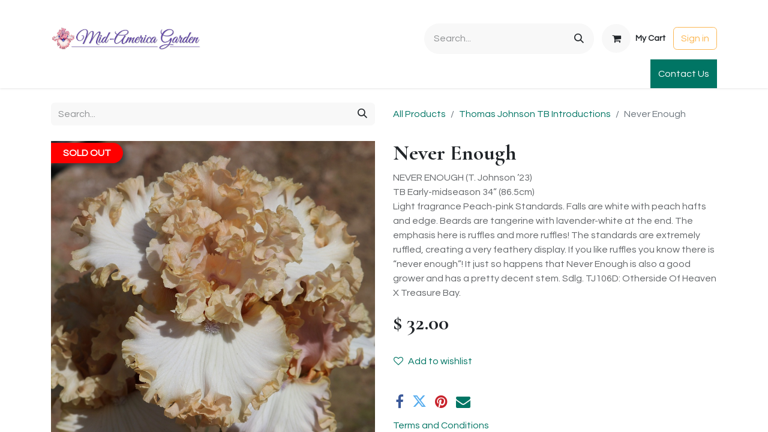

--- FILE ---
content_type: text/html; charset=utf-8
request_url: https://www.mid-americagarden.com/shop/never-enough-6831?page=3&category=2&order=list_price+asc
body_size: 9038
content:

        

    
        
<!DOCTYPE html>
<html lang="en-US" data-website-id="1" data-main-object="product.template(6831,)" data-add2cart-redirect="1">
    <head>
        <meta charset="utf-8"/>
        <meta http-equiv="X-UA-Compatible" content="IE=edge"/>
        <meta name="viewport" content="width=device-width, initial-scale=1"/>
        <meta name="generator" content="Odoo"/>
        <meta name="description" content="NEVER ENOUGH (T. Johnson ’23) 
TB Early-midseason 34” (86.5cm) 
 Light fragrance Peach-pink Standards.  Falls are white with peach hafts and edge.  Beards are tangerine with lavender-white at the end.  The emphasis here is ruffles and more ruffles!  The standards are extremely ruffled, creating a very feathery display.  If you like ruffles you know there is “never enough”!  It just so happens that Never Enough is also a good grower and has a pretty decent stem.  Sdlg. TJ106D: Otherside Of Heaven X Treasure Bay.  "/>
            
        <meta property="og:type" content="website"/>
        <meta property="og:title" content="Never Enough"/>
        <meta property="og:site_name" content="Mid-America Garden"/>
        <meta property="og:url" content="https://www.mid-americagarden.com/shop/never-enough-6831"/>
        <meta property="og:image" content="https://www.mid-americagarden.com/web/image/product.template/6831/image_1024?unique=81a35b8"/>
        <meta property="og:description" content="NEVER ENOUGH (T. Johnson ’23) 
TB Early-midseason 34” (86.5cm) 
 Light fragrance Peach-pink Standards.  Falls are white with peach hafts and edge.  Beards are tangerine with lavender-white at the end.  The emphasis here is ruffles and more ruffles!  The standards are extremely ruffled, creating a very feathery display.  If you like ruffles you know there is “never enough”!  It just so happens that Never Enough is also a good grower and has a pretty decent stem.  Sdlg. TJ106D: Otherside Of Heaven X Treasure Bay.  "/>
            
        <meta name="twitter:card" content="summary_large_image"/>
        <meta name="twitter:title" content="Never Enough"/>
        <meta name="twitter:image" content="https://www.mid-americagarden.com/web/image/product.template/6831/image_1024?unique=81a35b8"/>
        <meta name="twitter:description" content="NEVER ENOUGH (T. Johnson ’23) 
TB Early-midseason 34” (86.5cm) 
 Light fragrance Peach-pink Standards.  Falls are white with peach hafts and edge.  Beards are tangerine with lavender-white at the end.  The emphasis here is ruffles and more ruffles!  The standards are extremely ruffled, creating a very feathery display.  If you like ruffles you know there is “never enough”!  It just so happens that Never Enough is also a good grower and has a pretty decent stem.  Sdlg. TJ106D: Otherside Of Heaven X Treasure Bay.  "/>
        
        <link rel="canonical" href="https://www.mid-americagarden.com/shop/never-enough-6831"/>
        
        <link rel="preconnect" href="https://fonts.gstatic.com/" crossorigin=""/>
        <title>Never Enough | Mid-America Garden</title>
        <link type="image/x-icon" rel="shortcut icon" href="/web/image/website/1/favicon?unique=c3c7e28"/>
        <link rel="preload" href="/web/static/src/libs/fontawesome/fonts/fontawesome-webfont.woff2?v=4.7.0" as="font" crossorigin=""/>
        <link type="text/css" rel="stylesheet" href="/web/assets/1/40174f5/web.assets_frontend.min.css"/>
        <script id="web.layout.odooscript" type="text/javascript">
            var odoo = {
                csrf_token: "2a2cf5a844997149df653c47d18fe359df0cb810o1800443844",
                debug: "",
            };
        </script>
        <script type="text/javascript">
            odoo.__session_info__ = {"is_admin": false, "is_system": false, "is_public": true, "is_website_user": true, "user_id": false, "is_frontend": true, "profile_session": null, "profile_collectors": null, "profile_params": null, "show_effect": true, "currencies": {"1": {"symbol": "\u20ac", "position": "after", "digits": [69, 2]}, "2": {"symbol": "$", "position": "before", "digits": [69, 2]}}, "bundle_params": {"lang": "en_US", "website_id": 1}, "websocket_worker_version": "17.0-3", "translationURL": "/website/translations", "cache_hashes": {"translations": "5bd1c8c01c034eca67e484b900faedea07f22de9"}, "geoip_country_code": "US", "geoip_phone_code": 1, "lang_url_code": "en"};
            if (!/(^|;\s)tz=/.test(document.cookie)) {
                const userTZ = Intl.DateTimeFormat().resolvedOptions().timeZone;
                document.cookie = `tz=${userTZ}; path=/`;
            }
        </script>
        <script type="text/javascript" defer="defer" src="/web/assets/1/6f10836/web.assets_frontend_minimal.min.js" onerror="__odooAssetError=1"></script>
        <script type="text/javascript" defer="defer" data-src="/web/assets/1/f3605c3/web.assets_frontend_lazy.min.js" onerror="__odooAssetError=1"></script>
        
        
    </head>
    <body>



        <div id="wrapwrap" class="   ">
                <header id="top" data-anchor="true" data-name="Header" data-extra-items-toggle-aria-label="Extra items button" class="   o_header_standard" style=" ">
                    
    <nav data-name="Navbar" aria-label="Main" class="navbar navbar-expand-lg navbar-light o_colored_level o_cc o_header_force_no_radius d-none d-lg-block p-0 shadow-sm ">
        

            <div id="o_main_nav" class="o_main_nav">
                <div class="o_header_hide_on_scroll">
                    <div aria-label="Top" class="o_header_sales_two_top py-1">
                        <ul class="navbar-nav container d-grid h-100 px-3 o_grid_header_3_cols">
                            
                            <li class="o_header_sales_two_lang_selector_placeholder"></li>
                            
                            
                            
        <li class="d-flex align-items-center">
                <div data-name="Text" class="s_text_block d-flex align-items-center mx-auto">
                    <small><br/></small>
                </div>
        </li>
                            
                            
                            <li class="o_header_sales_two_social_links_placeholder"></li>
                        </ul>
                    </div>
                    <div aria-label="Middle" class="container d-flex justify-content-between align-items-center py-1">
                        
    <a data-name="Navbar Logo" href="/" class="navbar-brand logo me-4">
            
            <span role="img" aria-label="Logo of Mid-America Garden" title="Mid-America Garden"><img src="/web/image/website/1/logo/Mid-America%20Garden?unique=c3c7e28" class="img img-fluid" width="95" height="40" alt="Mid-America Garden" loading="lazy"/></span>
        </a>
    
                        <ul class="navbar-nav align-items-center gap-1">
                            
                            
        <li class="">
    <form method="get" class="o_searchbar_form o_wait_lazy_js s_searchbar_input " action="/website/search" data-snippet="s_searchbar_input">
            <div role="search" class="input-group ">
        <input type="search" name="search" class="search-query form-control oe_search_box border-0 bg-light rounded-start-pill ps-3 text-bg-light" placeholder="Search..." value="" data-search-type="all" data-limit="5" data-display-image="true" data-display-description="true" data-display-extra-link="true" data-display-detail="true" data-order-by="name asc"/>
        <button type="submit" aria-label="Search" title="Search" class="btn oe_search_button rounded-end-pill p-3 bg-o-color-3 lh-1">
            <i class="oi oi-search"></i>
        </button>
    </div>

            <input name="order" type="hidden" class="o_search_order_by" value="name asc"/>
            
    
        </form>
        </li>
                            
        
            <li class=" divider d-none"></li> 
            <li class="o_wsale_my_cart  ">
                <a href="/shop/cart" aria-label="eCommerce cart" class="btn d-flex align-items-center fw-bold text-reset o_navlink_background_hover">
                    <div class="position-relative me-2 rounded-circle border p-2 bg-o-color-3 o_border_contrast">
                        <i class="fa fa-shopping-cart fa-stack"></i>
                        <sup class="my_cart_quantity badge text-bg-primary position-absolute top-0 end-0 mt-n1 me-n1 rounded-pill d-none" data-order-id="">0</sup>
                    </div>
                    <span class="small">My Cart</span>
                </a>
            </li>
        
        
            <li class="o_wsale_my_wish d-none  o_wsale_my_wish_hide_empty">
                <a href="/shop/wishlist" class="btn d-flex align-items-center fw-bold text-reset o_navlink_background_hover">
                    <div class="position-relative me-2 rounded-circle border p-2 bg-o-color-3 o_border_contrast">
                        <i class="fa fa-1x fa-heart fa-stack"></i>
                        <sup class="my_wish_quantity o_animate_blink badge text-bg-primary position-absolute top-0 end-0 mt-n1 me-n1 rounded-pill">0</sup>
                    </div>
                    <span class="small">Wishlist</span>
                </a>
            </li>
        
            <li class=" o_no_autohide_item">
                <a href="/web/login" class="btn btn-outline-secondary">Sign in</a>
            </li>
                            
        
        
                        </ul>
                    </div>
                </div>
                <div aria-label="Bottom" class="border-top o_border_contrast">
                    <div class="container d-flex justify-content-between">
                        
    <ul id="top_menu" role="menu" class="nav navbar-nav top_menu o_menu_loading me-4 py-1">
        

                            
    <li role="presentation" class="nav-item">
        <a role="menuitem" href="/" class="nav-link ">
            <span>Home</span>
        </a>
    </li>
    <li role="presentation" class="nav-item">
        <a role="menuitem" href="/shop?order=name+asc" class="nav-link ">
            <span>Shop</span>
        </a>
    </li>
    <li role="presentation" class="nav-item">
        <a role="menuitem" href="/about" class="nav-link ">
            <span>About</span>
        </a>
    </li>
    <li role="presentation" class="nav-item">
        <a role="menuitem" href="/chit-chat" class="nav-link ">
            <span>Chit-Chat</span>
        </a>
    </li>
    <li role="presentation" class="nav-item">
        <a role="menuitem" href="/visiting" class="nav-link ">
            <span>Visiting</span>
        </a>
    </li>
    <li role="presentation" class="nav-item">
        <a role="menuitem" href="/ordering-information" class="nav-link ">
            <span>Ordering Info</span>
        </a>
    </li>
    <li role="presentation" class="nav-item">
        <a role="menuitem" href="/Discounts-Gifts" class="nav-link ">
            <span>Specials &amp; Gifts</span>
        </a>
    </li>
    <li role="presentation" class="nav-item">
        <a role="menuitem" href="/iris-terminology" class="nav-link ">
            <span>Iris Terminology</span>
        </a>
    </li>
    <li role="presentation" class="nav-item">
        <a role="menuitem" href="http://www.sebrightgardens.com/" class="nav-link ">
            <span>Sebright Gardens</span>
        </a>
    </li>
    <li role="presentation" class="nav-item">
        <a role="menuitem" href="/international-orders" class="nav-link ">
            <span>International Orders</span>
        </a>
    </li>
    <li role="presentation" class="nav-item">
        <a role="menuitem" href="/club-orders" class="nav-link ">
            <span>Club Order</span>
        </a>
    </li>
    <li role="presentation" class="nav-item">
        <a role="menuitem" href="https://mid-america-garden.creator-spring.com/" class="nav-link ">
            <span>Apparel &amp; Gifts</span>
        </a>
    </li>
                        
    </ul>
                        
                        <ul class="navbar-nav">
        <li class="">
            <div class="oe_structure oe_structure_solo d-flex h-100">
                <section class="oe_unremovable oe_unmovable s_text_block" data-snippet="s_text_block" data-name="Text">
                    <div class="container h-100">
                        <a href="/contactus" class="oe_unremovable btn btn-primary btn_cta d-flex align-items-center h-100 rounded-0">Contact Us</a>
                    </div>
                </section>
            </div>
        </li>
                        </ul>
                    </div>
                </div>
            </div>
        
    </nav>
    <nav data-name="Navbar" aria-label="Mobile" class="navbar  navbar-light o_colored_level o_cc o_header_mobile d-block d-lg-none shadow-sm px-0 o_header_force_no_radius">
        

        <div class="o_main_nav container flex-wrap justify-content-between">
            
    <a data-name="Navbar Logo" href="/" class="navbar-brand logo ">
            
            <span role="img" aria-label="Logo of Mid-America Garden" title="Mid-America Garden"><img src="/web/image/website/1/logo/Mid-America%20Garden?unique=c3c7e28" class="img img-fluid" width="95" height="40" alt="Mid-America Garden" loading="lazy"/></span>
        </a>
    
            <ul class="o_header_mobile_buttons_wrap navbar-nav flex-row align-items-center gap-2 mb-0">
        
            <li class=" divider d-none"></li> 
            <li class="o_wsale_my_cart  ">
                <a href="/shop/cart" aria-label="eCommerce cart" class="o_navlink_background_hover btn position-relative rounded-circle border-0 p-1 text-reset">
                    <div class="">
                        <i class="fa fa-shopping-cart fa-stack"></i>
                        <sup class="my_cart_quantity badge text-bg-primary position-absolute top-0 end-0 mt-n1 me-n1 rounded-pill d-none" data-order-id="">0</sup>
                    </div>
                </a>
            </li>
        
        
            <li class="o_wsale_my_wish d-none  o_wsale_my_wish_hide_empty">
                <a href="/shop/wishlist" class="o_navlink_background_hover btn position-relative rounded-circle border-0 p-1 text-reset">
                    <div class="">
                        <i class="fa fa-1x fa-heart fa-stack"></i>
                        <sup class="my_wish_quantity o_animate_blink badge text-bg-primary position-absolute top-0 end-0 mt-n1 me-n1 rounded-pill">0</sup>
                    </div>
                </a>
            </li>
        
                <li class="o_not_editable">
                    <button class="nav-link btn me-auto p-2 o_not_editable" type="button" data-bs-toggle="offcanvas" data-bs-target="#top_menu_collapse_mobile" aria-controls="top_menu_collapse_mobile" aria-expanded="false" aria-label="Toggle navigation">
                        <span class="navbar-toggler-icon"></span>
                    </button>
                </li>
            </ul>
            <div id="top_menu_collapse_mobile" class="offcanvas offcanvas-end o_navbar_mobile">
                <div class="offcanvas-header justify-content-end o_not_editable">
                    <button type="button" class="nav-link btn-close" data-bs-dismiss="offcanvas" aria-label="Close"></button>
                </div>
                <div class="offcanvas-body d-flex flex-column justify-content-between h-100 w-100">
                    <ul class="navbar-nav">
                        
                        
        <li class="">
    <form method="get" class="o_searchbar_form o_wait_lazy_js s_searchbar_input " action="/website/search" data-snippet="s_searchbar_input">
            <div role="search" class="input-group mb-3">
        <input type="search" name="search" class="search-query form-control oe_search_box border-0 bg-light rounded-start-pill text-bg-light ps-3" placeholder="Search..." value="" data-search-type="all" data-limit="0" data-display-image="true" data-display-description="true" data-display-extra-link="true" data-display-detail="true" data-order-by="name asc"/>
        <button type="submit" aria-label="Search" title="Search" class="btn oe_search_button rounded-end-pill bg-o-color-3 pe-3">
            <i class="oi oi-search"></i>
        </button>
    </div>

            <input name="order" type="hidden" class="o_search_order_by" value="name asc"/>
            
    
        </form>
        </li>
                        
    <ul role="menu" class="nav navbar-nav top_menu  ">
        

                            
    <li role="presentation" class="nav-item">
        <a role="menuitem" href="/" class="nav-link ">
            <span>Home</span>
        </a>
    </li>
    <li role="presentation" class="nav-item">
        <a role="menuitem" href="/shop?order=name+asc" class="nav-link ">
            <span>Shop</span>
        </a>
    </li>
    <li role="presentation" class="nav-item">
        <a role="menuitem" href="/about" class="nav-link ">
            <span>About</span>
        </a>
    </li>
    <li role="presentation" class="nav-item">
        <a role="menuitem" href="/chit-chat" class="nav-link ">
            <span>Chit-Chat</span>
        </a>
    </li>
    <li role="presentation" class="nav-item">
        <a role="menuitem" href="/visiting" class="nav-link ">
            <span>Visiting</span>
        </a>
    </li>
    <li role="presentation" class="nav-item">
        <a role="menuitem" href="/ordering-information" class="nav-link ">
            <span>Ordering Info</span>
        </a>
    </li>
    <li role="presentation" class="nav-item">
        <a role="menuitem" href="/Discounts-Gifts" class="nav-link ">
            <span>Specials &amp; Gifts</span>
        </a>
    </li>
    <li role="presentation" class="nav-item">
        <a role="menuitem" href="/iris-terminology" class="nav-link ">
            <span>Iris Terminology</span>
        </a>
    </li>
    <li role="presentation" class="nav-item">
        <a role="menuitem" href="http://www.sebrightgardens.com/" class="nav-link ">
            <span>Sebright Gardens</span>
        </a>
    </li>
    <li role="presentation" class="nav-item">
        <a role="menuitem" href="/international-orders" class="nav-link ">
            <span>International Orders</span>
        </a>
    </li>
    <li role="presentation" class="nav-item">
        <a role="menuitem" href="/club-orders" class="nav-link ">
            <span>Club Order</span>
        </a>
    </li>
    <li role="presentation" class="nav-item">
        <a role="menuitem" href="https://mid-america-garden.creator-spring.com/" class="nav-link ">
            <span>Apparel &amp; Gifts</span>
        </a>
    </li>
                        
    </ul>
                        
        <li class="">
                <div data-name="Text" class="s_text_block mt-2 border-top pt-2 o_border_contrast">
                    <small><br/></small>
                </div>
        </li>
                        
                    </ul>
                    <ul class="navbar-nav gap-2 mt-3 w-100">
                        
            <li class=" o_no_autohide_item">
                <a href="/web/login" class="btn btn-outline-secondary w-100">Sign in</a>
            </li>
                        
        
        
                        
                        
        <li class="">
            <div class="oe_structure oe_structure_solo ">
                <section class="oe_unremovable oe_unmovable s_text_block" data-snippet="s_text_block" data-name="Text">
                    <div class="container">
                        <a href="/contactus" class="oe_unremovable btn btn-primary btn_cta w-100">Contact Us</a>
                    </div>
                </section>
            </div>
        </li>
                    </ul>
                </div>
            </div>
        </div>
    
    </nav>
    
        </header>
                <main>
                    
            <div itemscope="itemscope" itemtype="http://schema.org/Product" id="wrap" class="js_sale o_wsale_product_page ecom-zoomable zoomodoo-next" data-ecom-zoom-click="1">
                <div class="oe_structure oe_empty oe_structure_not_nearest" id="oe_structure_website_sale_product_1" data-editor-message="DROP BUILDING BLOCKS HERE TO MAKE THEM AVAILABLE ACROSS ALL PRODUCTS"></div>
                <section id="product_detail" class="container py-4 oe_website_sale " data-view-track="1">
                    <div class="row align-items-center">
                        <div class="col-lg-6 d-flex align-items-center">
                            <div class="d-flex justify-content-between w-100">
    <form method="get" class="o_searchbar_form o_wait_lazy_js s_searchbar_input o_wsale_products_searchbar_form me-auto flex-grow-1 mb-2 mb-lg-0" action="/shop?min_price=17.97" data-snippet="s_searchbar_input">
            <div role="search" class="input-group me-sm-2">
        <input type="search" name="search" class="search-query form-control oe_search_box border-0 bg-light border-0 text-bg-light" placeholder="Search..." data-search-type="products" data-limit="5" data-display-image="true" data-display-description="true" data-display-extra-link="true" data-display-detail="true" data-order-by="name asc"/>
        <button type="submit" aria-label="Search" title="Search" class="btn oe_search_button btn btn-light">
            <i class="oi oi-search"></i>
        </button>
    </div>

            <input name="order" type="hidden" class="o_search_order_by" value="name asc"/>
            
        
        </form>
        <div class="o_pricelist_dropdown dropdown d-none">

            <a role="button" href="#" data-bs-toggle="dropdown" class="dropdown-toggle btn btn-light">
                Public Pricelist
            </a>
            <div class="dropdown-menu" role="menu">
                    <a role="menuitem" class="dropdown-item" href="/shop/change_pricelist/1">
                        <span class="switcher_pricelist small" data-pl_id="1">Public Pricelist</span>
                    </a>
            </div>
        </div>
                            </div>
                        </div>
                        <div class="col-lg-6 d-flex align-items-center">
                            <ol class="breadcrumb p-0 mb-2 m-lg-0">
                                <li class="breadcrumb-item o_not_editable">
                                    <a href="/shop?min_price=17.97">All Products</a>
                                </li>
                                <li class="breadcrumb-item">
                                    <a href="/shop/category/irises-thomas-johnson-tb-introductions-2">Thomas Johnson TB Introductions</a>
                                </li>
                                <li class="breadcrumb-item active">
                                    <span>Never Enough</span>
                                </li>
                            </ol>
                        </div>
                    </div>
                    <div class="row" id="product_detail_main" data-name="Product Page" data-image_width="50_pc" data-image_layout="carousel">
                        <div class="col-lg-6 mt-lg-4 o_wsale_product_images position-relative">
        <div id="o-carousel-product" class="carousel slide position-sticky mb-3 overflow-hidden" data-bs-ride="carousel" data-bs-interval="0" style="height: 519px;max-height: 132vh;" data-name="Product Carousel">
            <div class="o_carousel_product_outer carousel-outer position-relative flex-grow-1 overflow-hidden" style="height: 519px;max-height: 132vh;">
                <span class="o_ribbon  z-index-1" style=""></span>
                <div class="carousel-inner h-100">
                        <div class="carousel-item h-100 text-center active">
        <div class="d-flex align-items-center justify-content-center h-100 oe_unmovable"><img src="/web/image/product.product/6794/image_1024/Never%20Enough?unique=81a35b8" class="img img-fluid oe_unmovable product_detail_img mh-100" alt="Never Enough" data-zoom="1" data-zoom-image="/web/image/product.product/6794/image_1920/Never%20Enough?unique=81a35b8" loading="lazy"/></div>
                        </div>
                        <div class="carousel-item h-100 text-center">
        <div class="d-flex align-items-center justify-content-center h-100 oe_unmovable"><img src="/web/image/product.image/1238/image_1024/Never%20Enough?unique=d95d8a1" class="img img-fluid oe_unmovable product_detail_img mh-100" alt="Never Enough" data-zoom="1" data-zoom-image="/web/image/product.image/1238/image_1920/Never%20Enough?unique=d95d8a1" loading="lazy"/></div>
                        </div>
                        <div class="carousel-item h-100 text-center">
        <div class="d-flex align-items-center justify-content-center h-100 oe_unmovable"><img src="/web/image/product.image/1239/image_1024/Never%20Enough?unique=d95d8a1" class="img img-fluid oe_unmovable product_detail_img mh-100" alt="Never Enough" data-zoom="1" data-zoom-image="/web/image/product.image/1239/image_1920/Never%20Enough?unique=d95d8a1" loading="lazy"/></div>
                        </div>
                        <div class="carousel-item h-100 text-center">
        <div class="d-flex align-items-center justify-content-center h-100 oe_unmovable"><img src="/web/image/product.image/1240/image_1024/Never%20Enough?unique=d95d8a1" class="img img-fluid oe_unmovable product_detail_img mh-100" alt="Never Enough" data-zoom="1" data-zoom-image="/web/image/product.image/1240/image_1920/Never%20Enough?unique=d95d8a1" loading="lazy"/></div>
                        </div>
                        <div class="carousel-item h-100 text-center">
        <div class="d-flex align-items-center justify-content-center h-100 oe_unmovable"><img src="/web/image/product.image/1241/image_1024/Never%20Enough?unique=d95d8a1" class="img img-fluid oe_unmovable product_detail_img mh-100" alt="Never Enough" data-zoom="1" data-zoom-image="/web/image/product.image/1241/image_1920/Never%20Enough?unique=d95d8a1" loading="lazy"/></div>
                        </div>
                </div>
                    <a class="carousel-control-prev" href="#o-carousel-product" role="button" data-bs-slide="prev">
                        <span class="oi oi-chevron-left fa-2x oe_unmovable" role="img" aria-label="Previous" title="Previous"></span>
                    </a>
                    <a class="carousel-control-next" href="#o-carousel-product" role="button" data-bs-slide="next">
                        <span class="oi oi-chevron-right fa-2x oe_unmovable" role="img" aria-label="Next" title="Next"></span>
                    </a>
            </div>
        <div class="o_carousel_product_indicators pt-2 overflow-hidden">
            <ol class="carousel-indicators  position-static pt-2 pt-lg-0 mx-auto my-0 text-start">
                <li data-bs-target="#o-carousel-product" class="align-top position-relative active" data-bs-slide-to="0">
                    <div><img src="/web/image/product.product/6794/image_128/Never%20Enough?unique=81a35b8" class="img o_image_64_cover" alt="Never Enough" loading="lazy"/></div>
                </li><li data-bs-target="#o-carousel-product" class="align-top position-relative " data-bs-slide-to="1">
                    <div><img src="/web/image/product.image/1238/image_128/Never%20Enough?unique=d95d8a1" class="img o_image_64_cover" alt="Never Enough" loading="lazy"/></div>
                </li><li data-bs-target="#o-carousel-product" class="align-top position-relative " data-bs-slide-to="2">
                    <div><img src="/web/image/product.image/1239/image_128/Never%20Enough?unique=d95d8a1" class="img o_image_64_cover" alt="Never Enough" loading="lazy"/></div>
                </li><li data-bs-target="#o-carousel-product" class="align-top position-relative " data-bs-slide-to="3">
                    <div><img src="/web/image/product.image/1240/image_128/Never%20Enough?unique=d95d8a1" class="img o_image_64_cover" alt="Never Enough" loading="lazy"/></div>
                </li><li data-bs-target="#o-carousel-product" class="align-top position-relative " data-bs-slide-to="4">
                    <div><img src="/web/image/product.image/1241/image_128/Never%20Enough?unique=d95d8a1" class="img o_image_64_cover" alt="Never Enough" loading="lazy"/></div>
                </li>
            </ol>
        </div>
                <span style="position: absolute;top: 5px;left: 0px;padding:5px 20px;background:red;font-weight:bold;color:white;border-radius:0px 20px 20px 0px;box-shadow: 5px 5px 10px #3a3a3a">SOLD OUT</span>
        </div>
                        </div>
                        <div id="product_details" class="col-lg-6 mt-md-4">
                            
                            <h1 itemprop="name">Never Enough</h1>
                            <span itemprop="url" style="display:none;">https://www.mid-americagarden.com/shop/never-enough-6831</span>
                            <span itemprop="image" style="display:none;">https://www.mid-americagarden.com/web/image/product.template/6831/image_1920?unique=81a35b8</span>
                            <p class="text-muted my-2" placeholder="A short description that will also appear on documents.">NEVER ENOUGH (T. Johnson ’23) <br>
TB Early-midseason 34” (86.5cm) <br>
 Light fragrance Peach-pink Standards.  Falls are white with peach hafts and edge.  Beards are tangerine with lavender-white at the end.  The emphasis here is ruffles and more ruffles!  The standards are extremely ruffled, creating a very feathery display.  If you like ruffles you know there is “never enough”!  It just so happens that Never Enough is also a good grower and has a pretty decent stem.  Sdlg. TJ106D: Otherside Of Heaven X Treasure Bay.  </p>
                            
                            <form action="/shop/cart/update" method="POST">
                                <input type="hidden" name="csrf_token" value="2a2cf5a844997149df653c47d18fe359df0cb810o1800443844"/>
                                <div class="js_product js_main_product mb-3">
                                    <div>
        <div itemprop="offers" itemscope="itemscope" itemtype="http://schema.org/Offer" class="product_price mt-2 mb-3 d-inline-block">
            <h3 class="css_editable_mode_hidden">
                <span class="oe_price" style="white-space: nowrap;" data-oe-type="monetary" data-oe-expression="combination_info[&#39;price&#39;]">$ <span class="oe_currency_value">32.00</span></span>
                <span itemprop="price" style="display:none;">32.0</span>
                <span itemprop="priceCurrency" style="display:none;">USD</span>
                <span style="text-decoration: line-through; white-space: nowrap;" itemprop="listPrice" class="text-danger oe_default_price ms-1 h5 d-none" data-oe-type="monetary" data-oe-expression="combination_info[&#39;list_price&#39;]">$ <span class="oe_currency_value">32.00</span></span>
            </h3>
            <h3 class="css_non_editable_mode_hidden decimal_precision" data-precision="2">
                <span>$ <span class="oe_currency_value">32.00</span></span>
            </h3>
        </div>
        <div id="product_unavailable" class="d-none">
            <h3 class="fst-italic">Not Available For Sale</h3>
        </div>
                                    </div>
                                    
                                        <input type="hidden" class="product_id" name="product_id" value="6794"/>
                                        <input type="hidden" class="product_template_id" name="product_template_id" value="6831"/>
                                        <input type="hidden" class="product_category_id" name="product_category_id" value="6"/>
        <ul class="list-unstyled js_add_cart_variants mb-0 flex-column" data-attribute_exclusions="{&#34;exclusions&#34;: {}, &#34;archived_combinations&#34;: [], &#34;parent_exclusions&#34;: {}, &#34;parent_combination&#34;: [], &#34;parent_product_name&#34;: null, &#34;mapped_attribute_names&#34;: {}}">
        </ul>
                                    
                                    <p class="css_not_available_msg alert alert-warning">This combination does not exist.</p>
                                    <div id="o_wsale_cta_wrapper" class="d-flex flex-wrap align-items-center">
                                        
                                        <div id="add_to_cart_wrap" class="d-inline-flex align-items-center mb-2 me-auto">
                                        </div>
                                        <div id="product_option_block" class="d-flex flex-wrap w-100">
            
                <button type="button" role="button" class="btn btn-link px-0 pe-3 o_add_wishlist_dyn" data-action="o_wishlist" title="Add to wishlist" data-product-template-id="6831" data-product-product-id="6794"><i class="fa fa-heart-o me-2" role="img" aria-label="Add to wishlist"></i>Add to wishlist</button>
            </div>
                                    </div>
      <div class="availability_messages o_not_editable"></div>
                                    <div id="contact_us_wrapper" class="d-none oe_structure oe_structure_solo ">
                                        <section class="s_text_block" data-snippet="s_text_block" data-name="Text">
                                            <div class="container">
                                                <a class="btn btn-primary btn_cta" href="/contactus">Contact Us
                                                </a>
                                            </div>
                                        </section>
                                    </div>
        <div class="o_product_tags o_field_tags d-flex flex-wrap align-items-center gap-2">
        </div>
                                </div>
                            </form>
                            <div id="product_attributes_simple">
                                <table class="table table-sm text-muted d-none">
                                </table>
                            </div>
                            <div id="o_product_terms_and_share" class="d-flex justify-content-between flex-column flex-md-row align-items-md-end mb-3">
            <div class="h4 mt-3 mb-0 d-flex justify-content-md-end flex-shrink-0" contenteditable="false">
    <div data-snippet="s_share" class="s_share text-start o_no_link_popover text-lg-end">
        <a href="https://www.facebook.com/sharer/sharer.php?u={url}" target="_blank" aria-label="Facebook" class="s_share_facebook mx-1 my-0">
            <i class="fa fa-facebook "></i>
        </a>
        <a href="https://twitter.com/intent/tweet?text={title}&amp;url={url}" target="_blank" aria-label="Twitter" class="s_share_twitter mx-1 my-0">
            <i class="fa fa-twitter "></i>
        </a>
        <a href="https://pinterest.com/pin/create/button/?url={url}&amp;media={media}&amp;description={title}" target="_blank" aria-label="Pinterest" class="s_share_pinterest mx-1 my-0">
            <i class="fa fa-pinterest "></i>
        </a>
        <a href="mailto:?body={url}&amp;subject={title}" aria-label="Email" class="s_share_email mx-1 my-0">
            <i class="fa fa-envelope "></i>
        </a>
    </div>
            </div>
                            </div>
          <input id="wsale_user_email" type="hidden" value=""/>
    <p class="text-muted">
      <a href="/shop/terms" data-bs-original-title="" title="" aria-describedby="tooltip756896">Terms and Conditions</a>
    </p>
                        </div>
                    </div>
                </section>
                
                <div class="oe_structure oe_empty oe_structure_not_nearest mt16" id="oe_structure_website_sale_product_2" data-editor-message="DROP BUILDING BLOCKS HERE TO MAKE THEM AVAILABLE ACROSS ALL PRODUCTS"></div>
            </div>
        
        <div id="o_shared_blocks" class="oe_unremovable"></div>
                </main>
                <footer id="bottom" data-anchor="true" data-name="Footer" class="o_footer o_colored_level o_cc ">
                    <div id="footer" class="oe_structure oe_structure_solo">
      <section class="s_text_block pt24" data-snippet="s_text_block" data-name="Text">
        <div class="container">
          <div class="row">
            <div class="pb24 o_colored_level col-lg-4">
              <h4>
                <b>Mid-America Garden</b>
              </h4>
              <h4>
                <b>P.O. Box 9008&nbsp;</b>
              </h4>
              <h4>
                <b>Brooks, Oregon, USA</b>
              </h4>
              <h4>
                <b>97305</b>
              </h4>
            </div>
          </div>
        </div>
      </section>
      <section class="s_text_block" data-snippet="s_text_block" data-name="Text" style="background-image: none;">
        <div class="container">
          <div class="row align-items-center">
            <div class="col-lg-3 pb24 o_colored_level">
              <ul class="ps-3 mb-0">
                <li>
                  <a href="/">Home</a>
                </li>
                <li>
                  <a href="/contactus">Contact us</a>
                </li>
              </ul>
            </div>
            <div class="col-lg-6 pb24 o_colored_level">
              <ul class="list-unstyled mb-0">
                <li>
                  <i class="fa fa-phone fa-fw me-2"></i>
                  <span class="o_force_ltr">
                    <a href="tel://5033906072" data-bs-original-title="" title="" aria-describedby="tooltip709867">+1 (503) 390-6072</a>
                  </span>
                </li>
                <li>
                  <i class="fa fa-envelope fa-fw me-2"></i>
                  
                    <a href="mailto:thomasjohnson@mid-americagarden.com" data-bs-original-title="" title="" aria-describedby="tooltip93350">thomasjohnson@mid-americagarden.com</a>
                  
                </li>
              </ul>
            </div>
            <div class="col-lg-3 pb24 o_colored_level">
              <div class="s_share text-end" data-name="Social Media">
                <h5 class="s_share_title d-none">Share</h5>
                <a href="https://www.facebook.com/pages/Mid-America-Garden/393140684108587" class="s_share_facebook" target="_blank">
                  <i class="fa fa-1x fa-facebook rounded-circle shadow-sm" data-bs-original-title="" title="" aria-describedby="tooltip662659"></i>
                </a>
                <a href="http://www.instagram.com/midamericagarden" class="s_share_instagram" target="_blank">
                  <i class="fa fa-1x fa-instagram rounded-circle shadow-sm" data-bs-original-title="" title="" aria-describedby="tooltip640068"></i>
                </a>
              </div>
            </div>
          </div>
        </div>
      </section>
    </div>
  <div class="o_footer_copyright o_colored_level o_cc" data-name="Copyright">
                        <div class="container py-3">
                            <div class="row">
                                <div class="col-sm text-center text-sm-start text-muted">
                                    <span class="o_footer_copyright_name me-2">Copyright ©&nbsp;Mid-America Garden</span>
        
        
                                </div>
                                <div class="col-sm text-center text-sm-end o_not_editable">
        <div class="o_brand_promotion">
        Powered by 
            <a target="_blank" class="badge text-bg-light" href="http://www.odoo.com?utm_source=db&amp;utm_medium=website">
                <img alt="Odoo" src="/web/static/img/odoo_logo_tiny.png" width="62" height="20" style="width: auto; height: 1em; vertical-align: baseline;" loading="lazy"/>
            </a>
        - 
                    The #1 <a target="_blank" href="http://www.odoo.com/app/ecommerce?utm_source=db&amp;utm_medium=website">Open Source eCommerce</a>
                
        </div>
                                </div>
                            </div>
                        </div>
                    </div>
                </footer>
            </div>
        
        </body>
</html>
    